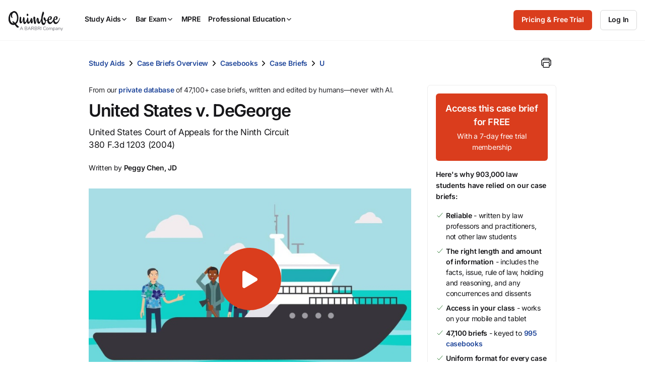

--- FILE ---
content_type: text/css
request_url: https://quimbee-production-assets.s3.us-east-1.amazonaws.com/assets/2_elements-48433d66.css
body_size: 27663
content:
html,body,div,span,object,iframe,h1,h2,h3,h4,h5,h6,p,blockquote,pre,abbr,address,cite,code,del,dfn,em,img,ins,kbd,q,samp,small,strong,sub,sup,var,b,i,dl,dt,dd,ol,ul,li,fieldset,form,label,legend,table,caption,tbody,tfoot,thead,tr,th,td,article,aside,canvas,details,figcaption,figure,footer,header,hgroup,menu,nav,section,summary,time,mark,audio,video{margin:0;padding:0;border:0;outline:0;font-size:100%;vertical-align:baseline;background:rgba(0,0,0,0)}html{position:relative;min-height:100%}body{line-height:1;margin-bottom:60px}article,aside,details,figcaption,figure,footer,header,hgroup,menu,nav,section{display:block}nav ul{list-style:none}blockquote,q{quotes:none}blockquote:before,blockquote:after,q:before,q:after{content:none}a{margin:0;padding:0;font-size:100%;vertical-align:baseline;background:rgba(0,0,0,0)}ins{background-color:var(--color-yellow);color:var(--color-black);text-decoration:none}mark{background-color:var(--color-yellow);color:var(--color-black);font-style:italic;font-weight:bold}del{text-decoration:line-through}abbr[title],dfn[title]{border-bottom:1px dotted;cursor:help}table{border-collapse:collapse;border-spacing:0}hr{display:block;height:1px;border:0;border-top:1px solid var(--color-grey);margin:1em 0;padding:0}input,select{vertical-align:middle}*{box-sizing:border-box}html{scroll-padding-top:150px}@media(min-width: 1200px){html{scroll-padding-top:200px}}html,body{height:100%}body{background-color:var(--color-white);color:var(--color-black);line-height:1.5;margin-bottom:0;display:flex;flex-direction:column}@media print{body{color:var(--raw-color-black)}}main{flex:1 0 auto}footer{flex-shrink:0}button{border:none;outline:none}button:hover{cursor:pointer}.btn,a.btn,button.btn{border-radius:6px;font-weight:600;text-align:center;display:inline-block;cursor:pointer;transition:.1s;white-space:nowrap;vertical-align:middle;touch-action:manipulation;user-select:none}.btn span,a.btn span,button.btn span{pointer-events:none}.btn span.c-tooltip,a.btn span.c-tooltip,button.btn span.c-tooltip{pointer-events:initial}.btn:hover,a.btn:hover,button.btn:hover{text-decoration:none}.btn:focus,.btn:visited,a.btn:focus,a.btn:visited,button.btn:focus,button.btn:visited{text-decoration:none;outline:0}.btn:active,.btn:active:focus,a.btn:active,a.btn:active:focus,button.btn:active,button.btn:active:focus{box-shadow:none;outline:0}.btn.disable,.btn[disabled],a.btn.disable,a.btn[disabled],button.btn.disable,button.btn[disabled]{cursor:default;text-decoration:none;opacity:.4;pointer-events:none}.btn.btn-sm,.btn.btn-md,a.btn.btn-sm,a.btn.btn-md,button.btn.btn-sm,button.btn.btn-md{font-size:14px;line-height:1.6;min-height:40px;padding:8px 16px}.btn.btn-sm>span,.btn.btn-md>span,a.btn.btn-sm>span,a.btn.btn-md>span,button.btn.btn-sm>span,button.btn.btn-md>span{min-height:22px}.btn.btn-sm.btn-outline,.btn.btn-md.btn-outline,a.btn.btn-sm.btn-outline,a.btn.btn-md.btn-outline,button.btn.btn-sm.btn-outline,button.btn.btn-md.btn-outline{padding:7px 15px}.btn.btn-sm.btn-jumbo,.btn.btn-md.btn-jumbo,a.btn.btn-sm.btn-jumbo,a.btn.btn-md.btn-jumbo,button.btn.btn-sm.btn-jumbo,button.btn.btn-md.btn-jumbo{padding:24px}.btn.btn-lg,a.btn.btn-lg,button.btn.btn-lg{font-size:17px;line-height:24px;min-height:48px;padding:11px 32px}@media(max-width: 767px){.btn.btn-lg,a.btn.btn-lg,button.btn.btn-lg{padding:11px 16px}}.btn.btn-lg>span,a.btn.btn-lg>span,button.btn.btn-lg>span{min-height:24px}.btn.btn-lg.btn-outline,a.btn.btn-lg.btn-outline,button.btn.btn-lg.btn-outline{padding:10px 31px}.btn.btn-lg.btn-jumbo,a.btn.btn-lg.btn-jumbo,button.btn.btn-lg.btn-jumbo{padding:32px}.btn.btn-block,a.btn.btn-block,button.btn.btn-block{display:block;width:100%}@media(max-width: 767px){.btn.btn-mobile-block,a.btn.btn-mobile-block,button.btn.btn-mobile-block{display:block;width:100%}}@media(max-width: 767px){.btn.btn-mobile-small,a.btn.btn-mobile-small,button.btn.btn-mobile-small{font-size:14px;line-height:1.6;min-height:40px;padding:8px 16px}}@media(max-width: 767px){.btn.btn-mobile-hide-text .btn-text,a.btn.btn-mobile-hide-text .btn-text,button.btn.btn-mobile-hide-text .btn-text{display:none}}@media(max-width: 767px){.btn .-hide-text-mobile,a.btn .-hide-text-mobile,button.btn .-hide-text-mobile{display:none}}.btn.btn-sales,.btn.btn-sales:visited,a.btn.btn-sales,a.btn.btn-sales:visited,button.btn.btn-sales,button.btn.btn-sales:visited{border:1px solid var(---raw-color-orange);background-color:var(--raw-color-orange);color:var(--raw-color-white)}@media(hover: hover){.btn.btn-sales:hover,.btn.btn-sales:visited:hover,a.btn.btn-sales:hover,a.btn.btn-sales:visited:hover,button.btn.btn-sales:hover,button.btn.btn-sales:visited:hover{border-color:var(--raw-color-orange-hover);background-color:var(--raw-color-orange-hover);color:var(--raw-color-white)}}.btn.btn-sales:focus,.btn.btn-sales:active,.btn.btn-sales:visited:focus,.btn.btn-sales:visited:active,a.btn.btn-sales:focus,a.btn.btn-sales:active,a.btn.btn-sales:visited:focus,a.btn.btn-sales:visited:active,button.btn.btn-sales:focus,button.btn.btn-sales:active,button.btn.btn-sales:visited:focus,button.btn.btn-sales:visited:active{border-color:var(--raw-color-orange-hover);background-color:var(--raw-color-orange-hover);color:var(--raw-color-white)}.btn.btn-sales.disable:hover,.btn.btn-sales[disabled=true]:hover,.btn.btn-sales:visited.disable:hover,.btn.btn-sales:visited[disabled=true]:hover,a.btn.btn-sales.disable:hover,a.btn.btn-sales[disabled=true]:hover,a.btn.btn-sales:visited.disable:hover,a.btn.btn-sales:visited[disabled=true]:hover,button.btn.btn-sales.disable:hover,button.btn.btn-sales[disabled=true]:hover,button.btn.btn-sales:visited.disable:hover,button.btn.btn-sales:visited[disabled=true]:hover{background:none;background-color:var(--color-orange);border-color:var(--color-orange);color:var(--raw-color-white)}.btn.btn-primary,.btn.btn-primary:visited,a.btn.btn-primary,a.btn.btn-primary:visited,button.btn.btn-primary,button.btn.btn-primary:visited{border:1px solid var(--color-black-80);background-color:var(--color-black-80);color:var(--color-white)}@media(hover: hover){.btn.btn-primary:hover,.btn.btn-primary:visited:hover,a.btn.btn-primary:hover,a.btn.btn-primary:visited:hover,button.btn.btn-primary:hover,button.btn.btn-primary:visited:hover{border-color:var(--color-black);background-color:var(--color-black);color:var(--color-white)}}.btn.btn-primary.disable:hover,.btn.btn-primary[disabled=true]:hover,.btn.btn-primary:visited.disable:hover,.btn.btn-primary:visited[disabled=true]:hover,a.btn.btn-primary.disable:hover,a.btn.btn-primary[disabled=true]:hover,a.btn.btn-primary:visited.disable:hover,a.btn.btn-primary:visited[disabled=true]:hover,button.btn.btn-primary.disable:hover,button.btn.btn-primary[disabled=true]:hover,button.btn.btn-primary:visited.disable:hover,button.btn.btn-primary:visited[disabled=true]:hover{background:none;background-color:var(--color-black-80);border-color:var(--color-black-80)}.btn.btn-outline,.btn.btn-outline:visited,a.btn.btn-outline,a.btn.btn-outline:visited,button.btn.btn-outline,button.btn.btn-outline:visited{border:1px solid var(--color-grey-60);background-color:rgba(0,0,0,0);color:var(--color-black)}@media(hover: hover){.btn.btn-outline:hover,.btn.btn-outline:visited:hover,a.btn.btn-outline:hover,a.btn.btn-outline:visited:hover,button.btn.btn-outline:hover,button.btn.btn-outline:visited:hover{border-color:var(--color-black-80);color:var(--color-black-80)}}.btn.btn-outline:disabled,.btn.btn-outline[disabled=true],.btn.btn-outline:visited:disabled,.btn.btn-outline:visited[disabled=true],a.btn.btn-outline:disabled,a.btn.btn-outline[disabled=true],a.btn.btn-outline:visited:disabled,a.btn.btn-outline:visited[disabled=true],button.btn.btn-outline:disabled,button.btn.btn-outline[disabled=true],button.btn.btn-outline:visited:disabled,button.btn.btn-outline:visited[disabled=true]{background:none;opacity:.4}@media(hover: hover){.btn.btn-outline:disabled:hover,.btn.btn-outline[disabled=true]:hover,.btn.btn-outline:visited:disabled:hover,.btn.btn-outline:visited[disabled=true]:hover,a.btn.btn-outline:disabled:hover,a.btn.btn-outline[disabled=true]:hover,a.btn.btn-outline:visited:disabled:hover,a.btn.btn-outline:visited[disabled=true]:hover,button.btn.btn-outline:disabled:hover,button.btn.btn-outline[disabled=true]:hover,button.btn.btn-outline:visited:disabled:hover,button.btn.btn-outline:visited[disabled=true]:hover{border-color:var(--color-grey-60);color:var(--color-black);opacity:.4}}.btn.btn-outline:focus,.btn.btn-outline:visited:focus,a.btn.btn-outline:focus,a.btn.btn-outline:visited:focus,button.btn.btn-outline:focus,button.btn.btn-outline:visited:focus{border-color:var(--color-black-80);color:var(--color-black-80)}.btn.btn-wait ion-icon,a.btn.btn-wait ion-icon,button.btn.btn-wait ion-icon{font-size:24px}.btn.btn-login,.btn.btn-login:visited,a.btn.btn-login,a.btn.btn-login:visited,button.btn.btn-login,button.btn.btn-login:visited{border:1px solid var(--color-black-60);color:var(--color-black);background:rgba(0,0,0,0)}.btn.btn-login:hover,.btn.btn-login:focus,.btn.btn-login:visited:hover,.btn.btn-login:visited:focus,a.btn.btn-login:hover,a.btn.btn-login:focus,a.btn.btn-login:visited:hover,a.btn.btn-login:visited:focus,button.btn.btn-login:hover,button.btn.btn-login:focus,button.btn.btn-login:visited:hover,button.btn.btn-login:visited:focus{border-color:var(--color-black-80);color:var(--color-black-80);background:rgba(0,0,0,0)}.btn.btn-icon>span,a.btn.btn-icon>span,button.btn.btn-icon>span{display:flex;align-self:flex-start;align-items:center;justify-content:center}.btn.btn-icon>span ion-icon,a.btn.btn-icon>span ion-icon,button.btn.btn-icon>span ion-icon{font-size:16px;flex-shrink:0}.btn.btn-icon>span ion-icon.active-variant,a.btn.btn-icon>span ion-icon.active-variant,button.btn.btn-icon>span ion-icon.active-variant{display:none}.btn.btn-icon:hover ion-icon.inactive-variant,.btn.btn-icon.active ion-icon.inactive-variant,a.btn.btn-icon:hover ion-icon.inactive-variant,a.btn.btn-icon.active ion-icon.inactive-variant,button.btn.btn-icon:hover ion-icon.inactive-variant,button.btn.btn-icon.active ion-icon.inactive-variant{display:none}.btn.btn-icon:hover ion-icon.active-variant,.btn.btn-icon.active ion-icon.active-variant,a.btn.btn-icon:hover ion-icon.active-variant,a.btn.btn-icon.active ion-icon.active-variant,button.btn.btn-icon:hover ion-icon.active-variant,button.btn.btn-icon.active ion-icon.active-variant{display:inherit;color:var(--color-white)}.btn.btn-icon:hover ion-icon.active-variant,a.btn.btn-icon:hover ion-icon.active-variant,button.btn.btn-icon:hover ion-icon.active-variant{color:var(--color-black-80)}.btn.btn-icon.active ion-icon.active-variant,a.btn.btn-icon.active ion-icon.active-variant,button.btn.btn-icon.active ion-icon.active-variant{color:var(--color-white)}.btn.btn-icon.btn-sm ion-icon,a.btn.btn-icon.btn-sm ion-icon,button.btn.btn-icon.btn-sm ion-icon{font-size:14px}.btn.btn-icon.btn-icon_left ion-icon+span,a.btn.btn-icon.btn-icon_left ion-icon+span,button.btn.btn-icon.btn-icon_left ion-icon+span{margin-left:8px}.btn.btn-icon.btn-icon_right>span,a.btn.btn-icon.btn-icon_right>span,button.btn.btn-icon.btn-icon_right>span{flex-direction:row-reverse}.btn.btn-icon.btn-icon_right>span ion-icon+span,a.btn.btn-icon.btn-icon_right>span ion-icon+span,button.btn.btn-icon.btn-icon_right>span ion-icon+span{margin-right:8px}.btn.btn-icon.btn-jumbo ion-icon,a.btn.btn-icon.btn-jumbo ion-icon,button.btn.btn-icon.btn-jumbo ion-icon{font-size:24px}.btn.btn-icon.btn-jumbo.btn-sm ion-icon,a.btn.btn-icon.btn-jumbo.btn-sm ion-icon,button.btn.btn-icon.btn-jumbo.btn-sm ion-icon{font-size:14px}.btn.btn-icon.btn-jumbo.btn-icon_left ion-icon,a.btn.btn-icon.btn-jumbo.btn-icon_left ion-icon,button.btn.btn-icon.btn-jumbo.btn-icon_left ion-icon{margin-right:16px}.btn.btn-icon.btn-jumbo.btn-icon_left .btn-text,a.btn.btn-icon.btn-jumbo.btn-icon_left .btn-text,button.btn.btn-icon.btn-jumbo.btn-icon_left .btn-text{margin-left:0}.btn.btn-icon.btn-jumbo.btn-icon_right ion-icon,a.btn.btn-icon.btn-jumbo.btn-icon_right ion-icon,button.btn.btn-icon.btn-jumbo.btn-icon_right ion-icon{margin-left:16px}.btn.btn-icon.btn-jumbo.btn-icon_right .btn-text,a.btn.btn-icon.btn-jumbo.btn-icon_right .btn-text,button.btn.btn-icon.btn-jumbo.btn-icon_right .btn-text{margin-right:0}.btn.btn-filter,a.btn.btn-filter,button.btn.btn-filter{display:block;background:rgba(0,0,0,0);color:var(--color-black);padding-right:16px;padding-left:16px;text-align:left;position:relative}.btn.btn-filter span,a.btn.btn-filter span,button.btn.btn-filter span{justify-content:flex-start;font-weight:400}.btn.btn-filter:visited,a.btn.btn-filter:visited,button.btn.btn-filter:visited{color:var(--color-black)}.btn.btn-filter:hover,a.btn.btn-filter:hover,button.btn.btn-filter:hover{background-color:var(--color-grey-40);color:var(--color-black)}.btn.btn-filter.active,a.btn.btn-filter.active,button.btn.btn-filter.active{background-color:var(--color-black-80);color:var(--color-white);box-shadow:none}.btn.btn-filter.active:hover,a.btn.btn-filter.active:hover,button.btn.btn-filter.active:hover{border-color:var(--color-black);background-color:var(--color-black)}.btn.btn-filter.active span,a.btn.btn-filter.active span,button.btn.btn-filter.active span{font-weight:600}.btn.btn-connect,a.btn.btn-connect,button.btn.btn-connect{border:1px solid var(--color-grey-60);background-color:var(--color-white);color:var(--color-black);min-height:48px;font-size:17px;line-height:1.5;box-shadow:none}.btn.btn-connect:hover,a.btn.btn-connect:hover,button.btn.btn-connect:hover{background:var(--color-white);border-color:var(--color-grey-80)}.btn.btn-connect span,a.btn.btn-connect span,button.btn.btn-connect span{display:flex;flex-direction:row;justify-content:center;align-items:center}.btn.btn-connect span img,a.btn.btn-connect span img,button.btn.btn-connect span img{height:20px;margin-right:8px}.btn.btn-connect+.btn-connect,a.btn.btn-connect+.btn-connect,button.btn.btn-connect+.btn-connect{margin-top:8px}.btn.btn-connect.btn-connect-apple img,a.btn.btn-connect.btn-connect-apple img,button.btn.btn-connect.btn-connect-apple img{position:relative;top:-2px}.btn.btn-outline-sale,a.btn.btn-outline-sale,button.btn.btn-outline-sale{max-width:384px;white-space:normal}@media(max-width: 767px){.btn.btn-outline-sale,a.btn.btn-outline-sale,button.btn.btn-outline-sale{display:block;width:100%}}.btn.btn-user-action,a.btn.btn-user-action,button.btn.btn-user-action{background-color:rgba(0,0,0,0);font-size:var(--font-size-h5);font-weight:600;padding:4px 6px}@media(max-width: 767px){.btn.btn-user-action,a.btn.btn-user-action,button.btn.btn-user-action{padding:2px 4px}}.btn.btn-user-action.btn-icon.btn-icon_right span ion-icon,a.btn.btn-user-action.btn-icon.btn-icon_right span ion-icon,button.btn.btn-user-action.btn-icon.btn-icon_right span ion-icon{margin-left:4px;width:16px;height:16px}.btn.btn-user-action.btn-icon.btn-icon_left span ion-icon,a.btn.btn-user-action.btn-icon.btn-icon_left span ion-icon,button.btn.btn-user-action.btn-icon.btn-icon_left span ion-icon{margin-right:4px;width:16px;height:16px}.btn.btn-user-action:hover,a.btn.btn-user-action:hover,button.btn.btn-user-action:hover{background-color:var(--color-grey-20);color:var(--color-blue);border-radius:4px}.resume-course-button{position:absolute;top:50%;margin-top:-44px;left:50%;margin-left:-112px;transition:opacity .2s linear,background-color .2s ease-out}.resume-course-button .btn span ion-icon{font-size:24px;margin-right:20.5px}@media(max-width: 767px){.resume-course-button{margin-top:-36px;margin-left:-106px}}.resume-course-button .btn-lg{padding:19px 44px}@media(max-width: 767px){.resume-course-button .btn-lg{padding:11px 27px}}body.theme_dark .btn.btn-outline{border:1px solid var(--raw-color-black-40)}body.theme_dark .btn.btn-outline:hover,body.theme_dark .btn.btn-outline:focus{border-color:var(--raw-color-white);color:var(--color-black)}@media(hover: hover){body.theme_dark .btn.btn-outline:disabled:hover,body.theme_dark .btn.btn-outline[disabled=true]:hover{border-color:var(--color-black-40)}}body.theme_dark .btn.btn-filter.active{background-color:var(--raw-color-white)}body.theme_dark .btn.btn-connect-apple img{filter:invert(1)}body.theme_dark.btn-user-action,body.theme_dark.btn-user-action:visited{color:var(--raw-color-blue-60)}body.theme_dark.btn-user-action:hover,body.theme_dark.btn-user-action:focus,body.theme_dark.btn-user-action:visited:hover,body.theme_dark.btn-user-action:visited:focus{background-color:var(--raw-color-blue-20);color:var(--raw-color-blue-60)}:root{--raw-color-black: #161619;--raw-color-black-rgb: 22, 22, 25;--raw-color-black-90: #1e1e22;--raw-color-black-80: #28282d;--raw-color-black-60: #38383e;--raw-color-black-40: #535358;--raw-color-black-20: #75757b;--raw-color-black-a72: rgba(var(--raw-color-black-rgb), 72%);--raw-color-black-a64: rgba(var(--raw-color-black-rgb), 64%);--raw-color-black-a56: rgba(var(--raw-color-black-rgb), 56%);--raw-color-black-a48: rgba(var(--raw-color-black-rgb), 48%);--raw-color-black-a40: rgba(var(--raw-color-black-rgb), 40%);--raw-color-black-a32: rgba(var(--raw-color-black-rgb), 32%);--raw-color-black-a24: rgba(var(--raw-color-black-rgb), 24%);--raw-color-black-a16: rgba(var(--raw-color-black-rgb), 16%);--raw-color-black-a8: rgba(var(--raw-color-black-rgb), 8%);--raw-color-grey: #636363;--raw-color-grey-80: #acacac;--raw-color-grey-60: #d9d9d9;--raw-color-grey-40: #ededed;--raw-color-grey-20: #f5f5f5;--raw-color-grey-10: #f9f9f9;--raw-color-white: #fff;--raw-color-white-rgb: 255, 255, 255;--raw-color-white-a72: rgba(var(--raw-color-white-rgb), 72%);--raw-color-white-a64: rgba(var(--raw-color-white-rgb), 64%);--raw-color-white-a56: rgba(var(--raw-color-white-rgb), 56%);--raw-color-white-a48: rgba(var(--raw-color-white-rgb), 48%);--raw-color-white-a40: rgba(var(--raw-color-white-rgb), 40%);--raw-color-white-a32: rgba(var(--raw-color-white-rgb), 32%);--raw-color-white-a24: rgba(var(--raw-color-white-rgb), 24%);--raw-color-white-a16: rgba(var(--raw-color-white-rgb), 16%);--raw-color-white-a8: rgba(var(--raw-color-white-rgb), 8%);--raw-color-white-gradient: #f5f5f5;--raw-color-blue: #22489b;--raw-color-blue-140: #142b5d;--raw-color-blue-120: #1b3a7c;--raw-color-blue-80: #5f82d0;--raw-color-blue-60: #89a2d9;--raw-color-blue-40: #c8d1e4;--raw-color-blue-20: #e9edf5;--raw-color-orange: #da3d1d;--raw-color-orange-80: #e66145;--raw-color-orange-60: #ec9174;--raw-color-orange-40: #f3bfa2;--raw-color-orange-20: #f5ebe3;--raw-color-orange-hover: #c23823;--raw-color-red: #b00020;--raw-color-red-80: #ce2443;--raw-color-red-60: #d06679;--raw-color-red-40: #efccd2;--raw-color-red-20: #eee4e4;--raw-color-mandarin: #ef6c00;--raw-color-mandarin-80: #ff8826;--raw-color-mandarin-60: #ffb980;--raw-color-mandarin-40: #ffd7b6;--raw-color-mandarin-20: #fdf0e6;--raw-color-yellow: #f9a825;--raw-color-yellow-80: #ffbe54;--raw-color-yellow-60: #ffd38c;--raw-color-yellow-40: #ffeac7;--raw-color-yellow-20: #fef6e9;--raw-color-pear: #9e9d24;--raw-color-pear-80: #cfce4f;--raw-color-pear-60: #e3e27b;--raw-color-pear-40: #edecb4;--raw-color-pear-20: #f5f5e9;--raw-color-green: #2e7d32;--raw-color-green-80: #40af46;--raw-color-green-60: #a3d3a5;--raw-color-green-40: #d5ead8;--raw-color-green-20: #eaf2eb}.container{margin-right:auto;margin-left:auto;max-width:1152px}.container,.container-fluid{padding:0 16px}@media(max-width: 991px){.container,.container-fluid{width:100%}}@font-face{font-display:swap;font-family:"Inter";font-style:normal;font-weight:400;src:url("/assets/inter-v19-regular-2d0c3d3d.woff2") format("woff2")}@font-face{font-display:swap;font-family:"Inter";font-style:normal;font-weight:500;src:url("/assets/inter-v19-500-a8d5d31a.woff2") format("woff2")}@font-face{font-display:swap;font-family:"Inter";font-style:normal;font-weight:600;src:url("/assets/inter-v19-600-b5c99424.woff2") format("woff2")}form label{display:inline-block;font-size:var(--font-size-body);font-weight:400;color:var(--color-black);margin-bottom:8px;letter-spacing:-0.3px}form .help-block{font-size:var(--font-size-body-small);color:var(--color-red);margin:4px 0 0}legend{width:100%}label{display:inline-block;max-width:100%}input,select,textarea{-moz-osx-font-smoothing:grayscale;-webkit-font-smoothing:antialiased;font-family:Inter,sans-serif;font-size:var(--font-size-body);font-weight:400;line-height:1.4;letter-spacing:var(--ls-body)}hr{border-top:1px solid var(--color-grey-40);margin-top:48px;margin-bottom:48px}@media(max-width: 767px){hr{margin-top:32px;margin-bottom:32px}}hr.-small{margin-top:32px;margin-bottom:32px}@media(max-width: 767px){hr.-small{margin-top:24px;margin-bottom:24px}}hr.-full-width{position:relative;left:-48px;width:calc(100% + 96px);margin-top:0px}@media(max-width: 767px){hr.-full-width{margin-top:16px;margin-bottom:16px;left:-16px;width:calc(100% + 32px)}}@keyframes loadingSpinner{from{transform:rotate(0turn)}to{transform:rotate(1turn)}}ion-icon{font-size:24px}ion-icon.-small{font-size:16px}ion-icon.-large{font-size:92px}ion-icon.-xlarge{font-size:124px}ion-icon.-spinner{animation:loadingSpinner 1s ease infinite;vertical-align:middle}.icon.-spinner{animation:loadingSpinner 1s ease infinite;vertical-align:middle;height:24px}.icon.-spinner svg{fill:var(--color-white);color:var(--color-white)}ion-icon[name^=qb-lg]{border-radius:50%;background-color:var(--color-grey-20);color:var(--color-black-80)}.-svg-bg{border-radius:50%;background-color:var(--color-grey-20)}body.theme_dark .-svg-bg>img{filter:invert(1)}svg{fill:var(--color-black);color:var(--color-black)}svg.-fill-black{fill:var(--color-black);color:var(--color-black)}svg.-fill-white{fill:var(--color-white);color:var(--color-white)}img.-fill-black{filter:none}img.-fill-white{filter:invert(1)}body.theme_dark img.-fill-black{filter:invert(1)}body.theme_dark img.-fill-white{filter:none}a{color:var(--color-blue);outline:none;text-decoration:none;font-weight:600}a:hover,a:visited{color:var(--color-blue);outline:none}a:focus{text-decoration:underline}body.theme_dark a{color:var(--raw-color-blue-60)}body.theme_dark a:hover,body.theme_dark a:visited,body.theme_dark a:focus{color:var(--raw-color-blue-60)}a.link-icon{display:inline-flex;flex-direction:row;align-items:center}a.link-icon ion-icon{position:relative;top:0px;height:16px;width:16px;font-weight:100;font-style:normal;font-size:16px;text-align:center;transition:all .2s linear}@media(max-width: 767px){a.link-icon ion-icon{top:0px;font-size:12px}}a.link-icon.-left ion-icon{right:0;margin-right:4px}a.link-icon.-right ion-icon{left:0;margin-left:4px}a.link-icon.-small{font-size:14px}@media(max-width: 767px){a.link-icon.-hide-text-small span.c-link_text{display:none}}a.link-icon.link-animated{transition:all .2s linear}a.link-icon.link-animated.-left:hover i{margin-right:16px}a.link-icon.link-animated.-right:hover i{left:8px}a.link-nav{color:var(--color-black);font-size:var(--font-size-h5)}a.link-nav ion-icon{height:12px;width:12px;font-size:12px}a.link-nav.-left ion-icon{margin-right:4px}a.link-nav.-right ion-icon{margin-left:4px}a.link-nav.link-animated{transition:all .2s linear}a.link-nav.link-animated.-left:hover ion-icon{margin-right:8px}a.link-nav.link-animated.-right:hover ion-icon{left:6px}ol,ul,li{list-style-type:none;margin:0;padding:0;line-height:1.3}@media(max-width: 767px){ol,ul,li{line-height:1.6}}:root{--font-size-h0: 32px;--font-size-h1: 24px;--font-size-h2: 20px;--font-size-h3: 18px;--font-size-h4: 16px;--font-size-h5: 12px;--font-size-h6: 12px;--font-size-body: 14px;--font-size-body-small: 12px;--ls-h1: -0.85px;--ls-h2: -0.60px;--ls-h3: -0.45px;--ls-h4: -0.30px;--ls-h5: -0.20px;--ls-h6: -0.15px;--ls-body: -0.20px;--ls-body-small: -0.15px;--ls-button: -0.20px}@media(min-width: 768px){:root{--font-size-h0: 48px;--font-size-h1: 34px;--font-size-h2: 26px;--font-size-h3: 22px;--font-size-h4: 18px;--font-size-h5: 14px;--font-size-h6: 12px;--font-size-body: 17px;--font-size-body-small: 14px;--ls-h1: -1.35px;--ls-h2: -0.90px;--ls-h3: -0.65px;--ls-h4: -0.45px;--ls-h5: -0.25px;--ls-h6: -0.15px;--ls-body: -0.30px;--ls-body-small: -0.20px;--ls-button: -0.30px}}section{padding:72px 0}@media(max-width: 991px){section{padding:32px 0}}section.-padding-small{padding:48px 0}@media(max-width: 991px){section.-padding-small{padding:32px 0}}section.-padding-xs{padding:24px 0}@media(max-width: 991px){section.-padding-xs{padding:24px 0}}section.-padding-xlarge{padding:128px 0}@media(max-width: 991px){section.-padding-xlarge{padding:32px 0}}section.-padding-none{padding:0}section>.container>div>.c-breadcrumb-nav{margin:0 16px 32px}@media(max-width: 767px){section>.container>div>.c-breadcrumb-nav{margin-bottom:16px}}section>.l-12col-container .c-breadcrumb-nav{margin-bottom:32px}@media(max-width: 767px){section>.l-12col-container .c-breadcrumb-nav{margin-bottom:16px}}:root{--color-link: var(--color-blue);--color-avatar-teal: #00838f;--color-gradient-hero: #fff, #f5f5f5;--wistia-background: 22, 22, 25;--wistia-background-translucent: rgba(var(--wistia-background), 0.85);--color-box-shadow-bg: rgba(0, 0, 0, 0.15);--background-opacity: 0, 0, 0}:root body.theme_dark{--color-box-shadow-bg: rgba(255, 255, 255, 0.15);--color-gradient-hero: #28282d, #161619}table{width:100%;max-width:100%;margin-bottom:24px}table.table-default>thead>tr>th{border-bottom:0;padding:16px 8px;background-color:var(--color-grey-20);font-size:var(--font-size-h5);color:var(--color-black);font-weight:600}table.table-default>tbody>tr>td{border-top:1px solid var(--color-grey-20);padding:8px;vertical-align:middle}body{-moz-osx-font-smoothing:grayscale;-webkit-font-smoothing:antialiased;font-family:Inter,sans-serif;font-size:var(--font-size-body);font-weight:400;line-height:1.4;letter-spacing:var(--ls-body)}b,strong{font-weight:600 !important}h1.h0{-moz-osx-font-smoothing:grayscale;-webkit-font-smoothing:antialiased;font-size:var(--font-size-h0);font-weight:600;line-height:1.4;margin-bottom:32px;letter-spacing:var(--ls-h1)}h1,.h1,.trix-content h1{-moz-osx-font-smoothing:grayscale;-webkit-font-smoothing:antialiased;font-size:var(--font-size-h1);font-weight:600;line-height:1.4;margin-bottom:16px;letter-spacing:var(--ls-h1)}h2,.h2,.trix-content h2{-moz-osx-font-smoothing:grayscale;-webkit-font-smoothing:antialiased;font-size:var(--font-size-h2);font-weight:600;line-height:1.4;margin-bottom:16px;letter-spacing:var(--ls-h2)}h3,.h3,.trix-content h3{-moz-osx-font-smoothing:grayscale;-webkit-font-smoothing:antialiased;font-size:var(--font-size-h3);font-weight:600;line-height:1.4;margin-bottom:8px;letter-spacing:var(--ls-h3)}h4,.h4,.trix-content h4{-moz-osx-font-smoothing:grayscale;-webkit-font-smoothing:antialiased;font-size:var(--font-size-h4);font-weight:600;line-height:1.5;margin-bottom:8px;letter-spacing:var(--ls-h4)}h5,.h5,.trix-content h5{-moz-osx-font-smoothing:grayscale;-webkit-font-smoothing:antialiased;font-size:var(--font-size-h5);font-weight:600;line-height:1.6;margin-bottom:8px;letter-spacing:var(--ls-h5)}p,.font-size-body{-moz-osx-font-smoothing:grayscale;-webkit-font-smoothing:antialiased;font-size:var(--font-size-body);font-weight:400;line-height:1.5;margin-bottom:8px;letter-spacing:var(--ls-body)}p.-small{-moz-osx-font-smoothing:grayscale;-webkit-font-smoothing:antialiased;font-size:var(--font-size-body-small);font-weight:400;line-height:1.6;margin-bottom:8px;letter-spacing:var(--ls-body-small)}h6{-moz-osx-font-smoothing:grayscale;-webkit-font-smoothing:antialiased;font-size:var(--font-size-h6);font-weight:400;line-height:1.6;margin-bottom:4px;letter-spacing:var(--ls-h6)}h6.-bold{font-weight:600}.btn{font-family:Inter,sans-serif;letter-spacing:var(--ls-button);font-weight:600 !important}


--- FILE ---
content_type: text/javascript; charset=utf-8
request_url: https://cdn.bizible.com/xdc.js?_biz_u=602f692f5db04d20c373247080878774&_biz_h=-1719904874&cdn_o=a&jsVer=4.25.11.25
body_size: 220
content:
(function () {
    BizTrackingA.XdcCallback({
        xdc: "602f692f5db04d20c373247080878774"
    });
})();
;
